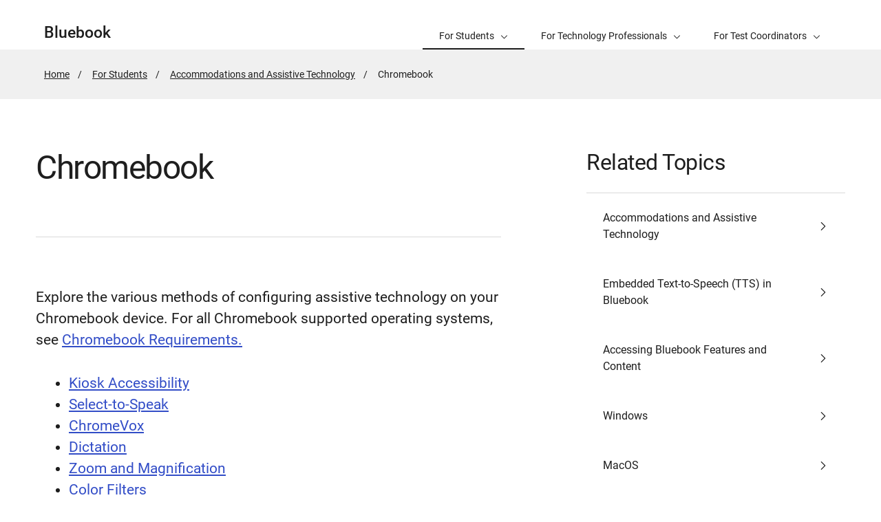

--- FILE ---
content_type: text/html; charset=UTF-8
request_url: https://bluebook.collegeboard.org/students/accommodations-assistive-technology/chromebook
body_size: 7461
content:
<!DOCTYPE html>
<html lang="en" dir="ltr" prefix="og: https://ogp.me/ns#">
<head>
  
  <script src="//kiwi.collegeboard.org/embed.js" async></script>
  <meta charset="utf-8" />
<meta name="description" content="Explore the various methods of configuring assistive technology on your Chromebook device." />
<meta name="keywords" content="chromevox, kiosk accessibility" />
<meta name="internal-search-title" content="Chromebook Assistive Technology - Bluebook" />
<link rel="canonical" href="https://bluebook.collegeboard.org/students/accommodations-assistive-technology/chromebook" />
<meta property="og:image" content="https://secure-media.collegeboard.org/social-media/CB_og-image_v1.png" />
<meta name="twitter:image" content="https://secure-media.collegeboard.org/social-media/CB_og-image_v1.png" />
<meta name="MobileOptimized" content="width" />
<meta name="HandheldFriendly" content="true" />
<meta name="viewport" content="width=device-width, initial-scale=1, maximum-scale=2" />
<link rel="apple-touch-icon" href="//atlas.collegeboard.org/apricot/prod/4.10.6/assets/apple-touch-icon.png" />
<link rel="icon" href="/themes/custom/apricot_theme/favicon.ico" type="image/vnd.microsoft.icon" />

    <title>Chromebook Assistive Technology - Bluebook | College Board</title>
    <link rel="stylesheet" media="all" href="/media/css/css_v674U1lenar4Na9RGlfWAtxXilxcNesI3rjZbIzkY98.css?delta=0&amp;language=en&amp;theme=apricot_theme&amp;include=eJxdjEsOwyAMBS-EwpEsE57AFeDIdvq5fdtV1exmNNLwjZ80lCss84-36KalwBIfJrsGRcdE_rNLe0htCN8KO1JBBIx2XYEVxGd0NVktN1kUqqOwkd5hJhWeZB72sUrzHCHkGNgjy_TkLw_M_J2-ARINRIc" />
<link rel="stylesheet" media="all" href="https://atlas.collegeboard.org/apricot/prod/4.10.6/main.min.css" />
<link rel="stylesheet" media="all" href="https://atlas.collegeboard.org/apricot/prod/4.10.6/dx_profile.css" />
<link rel="stylesheet" media="all" href="https://atlas.collegeboard.org/apricot/prod/4.10.6/illustrations.css" />
<link rel="stylesheet" media="all" href="/media/css/css_idXvtQzFMVKBpeuriJU-4ASJ3GxRnSVWdVYtiKI7ib0.css?delta=4&amp;language=en&amp;theme=apricot_theme&amp;include=eJxdjEsOwyAMBS-EwpEsE57AFeDIdvq5fdtV1exmNNLwjZ80lCss84-36KalwBIfJrsGRcdE_rNLe0htCN8KO1JBBIx2XYEVxGd0NVktN1kUqqOwkd5hJhWeZB72sUrzHCHkGNgjy_TkLw_M_J2-ARINRIc" />
<link rel="stylesheet" media="all" href="https://atlas.collegeboard.org/apricot/prod/4.10.6/athena.min.css" />


            <script src="/media/js/js_HV5OMGAibdFajc_9rv3HoH9MtMsidfpCLFDZQhIR-x4.js?scope=header&amp;delta=0&amp;language=en&amp;theme=apricot_theme&amp;include=eJxdjUEOwyAMBD-E4EnIwCq4wnJkmyTPb29Ve5vRHIZe9NSlNGCFvpxjmrYGS3Qad40aE4LyY3_t5nEgPDdyJJbT9MKosldwdSz0KCyehGJ-RsV1W8cbu-wymA"></script>

        </head>
<body  data-cb-program="corporate">


  <div class="dialog-off-canvas-main-canvas" data-off-canvas-main-canvas>
    
    <div id="block-globalheaderwidget" class="block block-js-component block-js-componentglobal-header-widget">
  
    
      <cbw-header
  skip-target-id="main-content"
  use-cb-logo-link="true"

  site-title="Bluebook"
  
  
  

    use-icon-logo="false"
  use-global-navigation="true"
  use-search-widget="true"
  use-login-widget="true"
  

    site-type="corporate"
  program-type="corporate"

    app-id="484"
></cbw-header>

  </div>
<div data-drupal-messages-fallback class="hidden"></div>
<div id="block-notificationwidget" class="block block-js-component block-js-componentnotification-widget">
  
    
      <cbw-notifications endpoint="https://atlas.collegeboard.org/api/alerts-prod.json">
  </cbw-notifications>

  </div>



    <div class="cb-local-navigation cb-white-bg cb-box-shadow-bottom">
    <!-- container for desktop items-->
    <div class="cb-desktop-navigation container">
      <div class="row">
        <nav class="col-xs cb-nav-container" aria-label="Navigation for Bluebook">
          <!-- site name -->
          <div class="cb-site-name" id="site-name">
            <a href="/">Bluebook</a>
          </div>
          <!-- menu items -->
          <div class="cb-nav-items hidden-xs-only">
            <nav class="cb-menu-list cb-menu-list-horizontal" aria-label="Menu for Bluebook">
              <ul>
                        <!-- dropdown  -->
<li class="cb-nav-link cb-procedural">
  <div class="cb-dropdown">
    <a class="cb-dropdown-toggle cb-selected" href="#" id="dropdown-435548787" aria-expanded="false" aria-current="true">
      <span>For Students</span>
      <i class="cb-icon cb-down" aria-hidden="true"></i>
      <i class="cb-icon cb-up cb-hidden" aria-hidden="true"></i>
    </a>
    <!-- menu items  -->
        <div class="cb-dropdown-menu cb-menu-right-always cb-box-shadow">
      <ul aria-labelledby="dropdown-435548787">
        <!-- specify second level of navigation -->
        <li class="cb-nav-link-second" >
  <a href="/students" class=" "
                    >
        <span>Bluebook for Students | Home</span>
  </a>
</li>

<li class="cb-nav-link-second" >
  <a href="/students/download-bluebook" class=" "
                    >
        <span>Download Bluebook</span>
  </a>
</li>

<li class="cb-nav-link-second" >
  <a href="/students/prepare-your-device" class=" "
                    >
        <span>Prepare Your Device </span>
  </a>
</li>

<li class="cb-nav-link-second" >
  <a href="/students/practice" class=" "
                    >
        <span>Practice on Bluebook</span>
  </a>
</li>

<li class="cb-nav-link-second" >
  <a href="/students/ap-exams" class=" "
                    >
        <span>AP Exams</span>
  </a>
</li>

<li class="cb-nav-link-second" >
  <a href="/students/sat-school-day" class=" "
                    >
        <span>SAT School Day</span>
  </a>
</li>

<li class="cb-nav-link-second" >
  <a href="/students/sat-weekend" class=" "
                    >
        <span>SAT Weekend</span>
  </a>
</li>

<li class="cb-nav-link-second" >
  <a href="/students/psat" class=" "
                    >
        <span>PSAT-Related Assessments</span>
  </a>
</li>

<li class="cb-nav-link-second" >
  <a href="/students/tools" class=" "
                    >
        <span>Testing Tools</span>
  </a>
</li>

<li class="cb-nav-link-second" >
  <a href="/students/accommodations-assistive-technology" class=" "
                    aria-current="page">
        <span>Accommodations and Assistive Technology</span>
  </a>
</li>

<li class="cb-nav-link-second" >
  <a href="/students/privacy-policy-use-bluebook" class=" "
                    >
        <span>Privacy Policy and Use of Bluebook</span>
  </a>
</li>

<li class="cb-nav-link-second" >
  <a href="/students/help" class=" "
                    >
        <span>Student Help Center</span>
  </a>
</li>


      </ul>
    </div>
      </div>
</li>


    <!-- dropdown  -->
<li class="cb-nav-link cb-procedural">
  <div class="cb-dropdown">
    <a class="cb-dropdown-toggle" href="#" id="dropdown-217337222" aria-expanded="false" >
      <span>For Technology Professionals</span>
      <i class="cb-icon cb-down" aria-hidden="true"></i>
      <i class="cb-icon cb-up cb-hidden" aria-hidden="true"></i>
    </a>
    <!-- menu items  -->
        <div class="cb-dropdown-menu cb-menu-right-always cb-box-shadow">
      <ul aria-labelledby="dropdown-217337222">
        <!-- specify second level of navigation -->
        <li class="cb-nav-link-second" >
  <a href="/technology" class=" "
                    >
        <span>Bluebook for Professionals | Home</span>
  </a>
</li>

<li class="cb-nav-link-second" >
  <a href="/technology/updates-releases" class=" "
                    >
        <span>Bluebook Updates and Releases </span>
  </a>
</li>

<li class="cb-nav-link-second" >
  <a href="/technology/technology-tasks" class=" "
                    >
        <span>Technology Tasks</span>
  </a>
</li>

<li class="cb-nav-link-second" >
  <a href="/technology/networks" class=" "
                    >
        <span>Network Readiness</span>
  </a>
</li>

<li class="cb-nav-link-second" >
  <a href="/technology/devices" class=" "
                    >
        <span>Device Readiness</span>
  </a>
</li>

<li class="cb-nav-link-second" >
  <a href="/technology/help" class=" "
                    >
        <span>Bluebook Help Center</span>
  </a>
</li>


      </ul>
    </div>
      </div>
</li>


    <!-- dropdown  -->
<li class="cb-nav-link cb-procedural">
  <div class="cb-dropdown">
    <a class="cb-dropdown-toggle" href="#" id="dropdown-1049536409" aria-expanded="false" >
      <span>For Test Coordinators</span>
      <i class="cb-icon cb-down" aria-hidden="true"></i>
      <i class="cb-icon cb-up cb-hidden" aria-hidden="true"></i>
    </a>
    <!-- menu items  -->
        <div class="cb-dropdown-menu cb-menu-right-always cb-box-shadow">
      <ul aria-labelledby="dropdown-1049536409">
        <!-- specify second level of navigation -->
        <li class="cb-nav-link-second" >
  <a href="/test-admin" class=" "
                    >
        <span>Bluebook for Test Coordinators | Home</span>
  </a>
</li>

<li class="cb-nav-link-second" >
  <a href="/test-admin/new-updated-features" class=" "
                    >
        <span>New and Updated Features</span>
  </a>
</li>

<li class="cb-nav-link-second" >
  <a href="/test-admin/checklist" class=" "
                    >
        <span>Technical Readiness Checklist</span>
  </a>
</li>

<li class="cb-nav-link-second" >
  <a href="/test-admin/toolkit" class=" "
                    >
        <span>Test Day Toolkit</span>
  </a>
</li>

<li class="cb-nav-link-second" >
  <a href="/test-admin/tech-guide" class=" "
                    >
        <span>Technical Conversation Guide for Test Coordinators</span>
  </a>
</li>

<li class="cb-nav-link-second" >
  <a href="/test-admin/in-school-testing-answer-submission" class=" "
                    >
        <span>In-School Testing and Answer Submission</span>
  </a>
</li>

<li class="cb-nav-link-second" >
  <a href="/test-admin/supplemental-readiness-topics" class=" "
                    >
        <span>Supplemental Readiness Topics</span>
  </a>
</li>

<li class="cb-nav-link-second" >
  <a href="/test-admin/help" class=" "
                    >
        <span>Test Administration Help Center</span>
  </a>
</li>


      </ul>
    </div>
      </div>
</li>




                <!-- more dropdown -->
                <li class="cb-more">
                  <div class="cb-dropdown">
                    <a class="cb-dropdown-toggle" href="#" id="dropdown-753528104" role="button" aria-expanded="false" >
                      <span>More</span>
                      <i class="cb-icon cb-down" aria-hidden="true"></i>
                      <i class="cb-icon cb-up cb-hidden" aria-hidden="true"></i>
                    </a>
                    <div class="cb-dropdown-menu cb-menu-right-always cb-box-shadow">
                      <ul aria-labelledby="dropdown-753528104"></ul>
                    </div>
                  </div>
                </li>
              </ul>
            </nav>
          </div>
          <!-- mobile trigger -->
          <div class="cb-mobile-trigger hidden-sm-up">
            <a href="#" class="cb-icon cb-menu cb-no-text-decoration cb-link-black" aria-expanded="false" tabIndex="-1" aria-hidden="true">
              <span class="sr-only">Display Site Navigation</span>
            </a>
          </div>
        </nav>
      </div>
    </div>
    <!-- container for mobile panels-->
    <div class="cb-mobile-navigation"></div>
  </div>




<div id="main-content" class="content-wrapper" tabindex="-1" role="main">
      <div id="block-breadcrumbs" class="block block-system block-system-breadcrumb-block">
  
    
        <div class="cb-gray5-bg">
    <div class="container">
      <div class="row">
        <div class="col-xs-12">
          <nav aria-label="breadcrumbs">
  <ol class="cb-breadcrumb ">
                  <li><a href="/">Home</a></li>
                        <li><a href="/students">For Students</a></li>
                        <li><a href="/students/accommodations-assistive-technology">Accommodations and Assistive Technology</a></li>
                        <li class="active">
          <span class="sr-only">Active Page:</span>
          <span>Chromebook</span>
        </li>
            </ol>
</nav>

        </div>
      </div>
    </div>
  </div>

  </div>



  

  

  
  
  <div class="container">
    <div class="row">
      
                <div id="block-apricot-theme-content" class="block block-system block-system-main-block">
  
    
      


<div id="standard-page" class="info_article">
  
                <div class="row">

        
    <div
            class="col-xs-12 col-md-7 offset-2xl-1 col-2xl-6"
      >

            <a href="#" class="back cb-text-icon-left cb-link-black"><span class="cb-icon cb-west" aria-hidden="true"></span> Back</a>      <div  class="cb-border-md-up-bottom cb-padding-md-up-bottom-72 cb-margin-md-up-bottom-72" id="bandContainer">
        
            <div class="cb-band 
  
  
   "
  >
    <div class="container">
    <div
      class="row align-items-center ">
          <div class="col-xs-12">
      <div class="cb-band-hero-content cb-padding-top-72 cb-padding-xs-top-48">
                <h1 class="cb-h1-lite cb-font-weight-regular">Chromebook</h1>
              </div>
    </div>
          </div>
  </div>
</div>

      
  
    </div>


      <div class="row hidden-md-up
      cb-border-sm-down-bottom
      rl">
              </div>

            <section  class="d8-wysiwyg cb-margin-top-72">
        
            <p>Explore the various methods of configuring assistive technology on your Chromebook device. <span class="TrackChangeTextInsertion TrackedChange SCXW259406514 BCX0 TextRun NormalTextRun CommentStart CommentHighlightPipeRestV2 CommentHighlightRest" lang="EN-US">For all Chromebook supported operating systems, see </span><span class="TextRun EmptyTextRun SCXW259406514 BCX0" lang="EN-US"></span><a class="Hyperlink SCXW259406514 BCX0" href="/node/1156" target="_blank"><span class="TextRun Underlined EmptyTextRun SCXW259406514 BCX0" lang="EN-US"></span></a><a class="Hyperlink SCXW259406514 BCX0" href="/technology/devices/requirements/chromebook" target="_blank" data-entity-type="node" data-entity-uuid="bf5d5838-de99-4e76-9fc2-33c0b6115a27" data-entity-substitution="canonical"><span class="FieldRange SCXW259406514 BCX0 TrackChangeTextInsertion TrackedChange TextRun Underlined NormalTextRun CommentHighlightRest" lang="EN-US">Chromebook Requirements.</span></a></p><ul><li><a href="https://bluebook.collegeboard.org/students/accommodations-assistive-technology/chromebook#:~:text=for%20other%20purposes.-,Kiosk%20Accessibility,-For%20Students%20Who">Kiosk Accessibility</a></li><li><a href="https://bluebook.collegeboard.org/students/accommodations-assistive-technology/Chromebook#:~:text=screen%20if%20needed.-,Select%2Dto%2DSpeak,-You%20can%20hear">Select-to-Speak</a></li><li><a href="https://bluebook.collegeboard.org/students/accommodations-assistive-technology/Chromebook#:~:text=of%20the%20screen.-,ChromeVox,-To%20enable%E2%80%AFthe%20Chromebook">ChromeVox</a></li><li><a href="https://bluebook.collegeboard.org/students/accommodations-assistive-technology/chromebook#:~:text=on%20your%20Chromebook-,Dictation,-Chromebook%20provides%20a">Dictation</a></li><li><a href="https://bluebook.collegeboard.org/students/accommodations-assistive-technology/Chromebook#:~:text=Your%20Voice.-,Zoom%20and%20Magnification,-You%20can%20change">Zoom and Magnification</a></li><li><a href="https://bluebook.collegeboard.org/students/accommodations-assistive-technology/chromebook#:~:text=press%C2%A0Tab.-,Color%20Filters,-You%20can%20enable">Color Filters</a></li><li><span>Navigate with Text Cursor or Caret Browsing</span></li></ul><p class="Paragraph SCXW240550199 BCX0"><a href="https://app.cloud.scorm.com/sc/InvitationConfirmEmail?publicInvitationId=c15b46bd-3c95-45fb-9ccf-57bfee3a4981"><span class="EOP SCXW240550199 BCX0">Review Test Device Setup for Chromebook, Windows, Mac, and iPad.</span></a></p><ul><li><p class="Paragraph SCXW240550199 BCX0"><span class="EOP SCXW240550199 BCX0">Note: Disable pop-up blocker. The first time you access/view the video, you must provide your name and email. Information is used to access the video and not retained for other purposes.</span></p></li></ul><hr><h2>Kiosk Accessibility</h2><h3>For Students Who Need Accessibility Features &nbsp;</h3><p>Students with approved accommodations need the Chromebook floating accessibility menu to use the built-in screen reader and other accessibility features. Your school’s technology professionals who manage your Chromebook must use their Admin console to enable the feature (<a href="/technology/devices/chromebook/accessibility-kiosk-mode" data-entity-type="node" data-entity-uuid="80221812-03ad-41d1-af24-aff2837797f4" data-entity-substitution="canonical">see detailed instructions for tech professionals</a>).</p><p>Once enabled, the menu appears in the bottom right of the screen when you open Bluebook. You can move it to another corner of the screen if needed. &nbsp;</p><h2>Select-to-Speak</h2><p>You can hear full pages read aloud with ChromeVox or read parts of a page, including specific words, with <strong>Select-to-Speak</strong>.</p><p>To enable Select-to-Speak, press the <strong>Search or Launcher key + S</strong>, or select it from the floating accessibility menu.</p><p>Once enabled, you can navigate the Bluebook app with the following guidance: &nbsp;</p><ul><li>You can press the <strong>Search</strong> or <strong>Launcher </strong>keys for shortcuts depending on the keyboard. Both keys work the same way.<ul><li>Option 1<ul><li>Press and hold the <strong>Search</strong> or <strong>Launcher</strong> key.</li><li>Drag the cursor over an area of text.</li></ul></li><li>Option 2<ul><li>Highlight the text to be read with the mouse/trackpad</li><li>Press <strong>Search</strong> or <strong>Launcher</strong> + S.</li></ul></li></ul></li></ul><p>The <strong>Navigation Controller</strong> may appear, if the setting has been enabled, allowing you to navigate content blocks. &nbsp;</p><p><strong>Note:</strong> The keyboard can also be used with the navigation controller:</p><ul><li><strong>Space bar:</strong> Pause or Play speech &nbsp;</li><li><strong>Arrow keys:</strong> Navigate forward and backward through the content</li></ul><p>To stop Select-to-Speak while it's reading, press<strong> Ctrl</strong> or the <strong>Search/Launcher</strong> key. You can also select <strong>Stop</strong> in the Navigation Controller.</p><p><strong>Tip:</strong> For devices with a touchscreen, you can tap a line of text or drag a finger over an area of the screen.</p><h2>ChromeVox</h2><p>To enable the Chromebook screen reader, <strong>ChromeVox</strong>, press <strong>Ctrl + Alt + Z</strong> or select it from the floating accessibility menu.</p><p><strong>Note:</strong> if ChromeVox turns off when you launch the Bluebook app or at any time, you can turn it back on with <strong>Ctrl + Alt + Z</strong>.</p><p>Test content can be navigated with the keyboard. Depending on your keyboard, you can press the <strong>Search</strong> or <strong>Launcher</strong> key for some shortcuts. Both keys work the same. &nbsp;</p><p><strong>Basic keyboard navigation:</strong> <em>use the keyboard shortcuts if parts of the content are not initially reading</em></p><table><thead><tr><th><strong>Action</strong></th><th><strong>Keyboard shortcuts</strong></th></tr></thead><tbody><tr><td>Read items on a page</td><td><strong>Search</strong> or <strong>Launcher</strong> <strong>+ Right Arrow</strong> (or <strong>Left Arrow</strong> to move back) &nbsp;</td></tr><tr><td>Go to the next/previous line</td><td><strong>Search</strong> or <strong>Launcher + Up/Down Arrow &nbsp;</strong></td></tr><tr><td>Start reading from the current location</td><td><strong>Search</strong> or<strong> Launcher + R&nbsp;</strong>&nbsp;</td></tr><tr><td><span class="TrackChangeTextInsertion TrackedChange SCXW48207683 BCX0 TextRun NormalTextRun" lang="EN-US">Stop/Pause reading</span><span class="TextRun EmptyTextRun SCXW48207683 BCX0" lang="EN-US"></span><span class="EOP TrackedChange SCXW48207683 BCX0">&nbsp;</span></td><td><strong>Ctrl</strong></td></tr></tbody></table><p><strong>Speak text under the mouse</strong><br>With ChromeVox enabled, you can access the settings and enable Speak text under the mouse. From the floating accessibility menu &gt; <strong>Settings</strong> &gt; <strong>Text-to-speech</strong> &gt; <strong>ChromeVox</strong> &gt; <strong>ChromeVox settings</strong> &gt; enable (toggle on) <strong>Speak text under the mouse</strong></p><p>You may need to restart ChromeVox for this setting to take effect.</p><h3>ChromeVox Verbosity &nbsp;</h3><p>ChromeVox should have the <span class="msoIns">“</span><strong>Enable verbose descriptions</strong><span class="msoIns">“</span> setting checked by default. If this setting is not enabled, then users of ChromeVox should enable the verbose descriptions with the <strong>Floating Accessibility Menu</strong>. &nbsp;</p><p>Access the ChromeVox settings by selecting the floating accessibility menu and the <strong>Settings</strong> <strong>&gt; Manage accessibility features &gt; Text-to-Speech &gt; ChromeVox settings &gt;</strong> then turn on <strong>Enable verbose descriptions</strong>. &nbsp;</p><h3>Punctuation</h3><p>To adjust punctuation levels with ChromeVox, press <strong>Search + A</strong> then <strong>P</strong> to cycle through the options and choose <span class="msoIns">“</span><strong>All.</strong><span class="msoIns">“</span> &nbsp;</p><p><strong>Important:</strong> ChromeVox reads "commas" after all punctuation characters by default. &nbsp;</p><h3>Science, Technology, Engineering, and Mathematics (STEM) Content</h3><ul><li>Some STEM content may contain acronyms, chemical equations, camelCase, or PascalCase that need to be announced clearly or verbatim by screen readers. To announce capital letters distinctly with varying pitch or spell out the content character-by-character:<ul><li>In <strong>ChromeVox Settings &gt; When reading capitals</strong>, select <strong>Speak </strong><span class="msoIns">“</span><strong>cap</strong><span class="msoIns">“</span><strong> before letter</strong></li><li>Students may also find it helpful to have ChromeVox phonetically spell out text by pressing <strong>Search + A, </strong>then<strong> C</strong> </li><li>Learn how to use the <a href="https://support.google.com/chromebook/answer/7031755?hl=en" target="_blank">Chromebook screen reader</a>.</li></ul></li><li><span>For math content, please review additional information on how to </span><a href="https://support.google.com/chromebook/answer/7031755?hl=en" target="_blank"><span>Read Math with ChromeVox</span></a></li></ul><p>For additional information, please view the Google tutorials: &nbsp;&nbsp;&nbsp;&nbsp;&nbsp;</p><ul><li><a href="https://youtu.be/NyuuK7tB9fM?si=Ilmw9nJE_r6nPnxZ" target="_blank">Introducing the ChromeVox</a></li><li><a href="https://youtu.be/NyuuK7tB9fM?si=Ilmw9nJE_r6nPnxZ" target="_blank">Using ChromeVox on your Chromebook</a></li></ul><h2>Dictation</h2><p>Chromebook provides a dictation feature for items requiring text entry.</p><p>To enable <strong>Dictation</strong> press the <strong>Search or Launcher key + D</strong>, or select it from the floating accessibility menu.</p><p>Tap or select where you want to type (input field, free-response questions, essays, etc.). Press <strong>Search or Launcher + D</strong> and start speaking</p><p><strong>Note:</strong> Use of spell-check, grammar-check, word prediction, and cut-and-paste features is not permitted and must be disabled.</p><p>For more information, visit <a href="https://support.google.com/chromebook/answer/12001244" target="_blank">Type Text with Your Voice</a>. &nbsp;</p><h2>Zoom and Magnification</h2><p>You can change your screen resolution, zoom in, or magnify your screen. &nbsp;</p><p>To <strong>zoom in/out</strong>, press <strong>Control +/-</strong>. To <strong>reset zoom</strong>, Press <strong>Control + 0</strong>. <span class="TrackChangeTextInsertion TrackedChange TrackChangeHoverSelectColorRed SCXW38405238 BCX0 TextRun NormalTextRun TrackChangeHoverSelectHighlightRed" lang="EN-US">For touchscreen and touchpad, pinch in/out.</span><span class="TextRun EmptyTextRun SCXW38405238 BCX0" lang="EN-US"></span><span class="EOP SCXW38405238 BCX0">&nbsp;</span></p><p>To use the <strong>magnification</strong> feature, select the options from the floating accessibility menu:</p><ul><li>Full-screen magnifier <strong>(Search + Ctrl + M)</strong> – whole-screen magnification<ul><li><span>Adjust how the full-screen magnifier: from the floating<strong> Accessibility menu</strong> &gt; <strong>Settings </strong>&gt; <strong>Display and magnification</strong> &gt; <strong>Full screen magnifier</strong> &gt; select from the options:</span><ul><li><span>Move screen continuously as mouse moves</span></li><li><span>Move screen keeping mouse at center of screen</span></li><li><span class="normaltextrun"></span><span>Move screen when mouse touches edge of screen (default)</span><span class="normaltextrun"></span></li></ul></li></ul></li><li>Docked magnifier<strong> (Search + Ctrl + D)</strong> – split-screen magnification<ul><li><span>To adjust zoom level, select the down arrow in the <strong>Docked zoom level</strong>.</span></li><li><span>To change what is magnified, move your pointer or press&nbsp;<strong>Tab</strong>.</span></li></ul></li></ul><h2>Color Filters</h2><p>You can enable color filters, view the display in grayscale, or turn on color inversion. &nbsp;</p><p>From the floating accessibility menu, select <strong>Settings &gt; Display and Magnification</strong> and adjust any of the following, as needed:</p><ul><li>Color correction</li><li>Filter</li><li>Intensity</li><li>Color Inversion&nbsp;</li></ul><h2>Navigate with Text Cursor or Caret Browsing</h2><p>You can navigate within the Bluebook application, select text and click links with your keyboard instead of your mouse.&nbsp;</p><p>To turn on <strong>Navigate pages with text cursor</strong>, select <strong>Ctrl + F7</strong> (or <strong>Ctrl + Search/Launcher + eighth key in top row</strong>) or select from the floating accessibility menu &gt; <strong>Settings</strong> &gt; <strong>Navigate pages with text cursor.&nbsp;</strong></p>
      
  
    </section>



              <div class="cb-margin-top-48 hidden-md-up">
                <section >
        <h2  class="cb-h3 cb-padding-bottom-24 cb-border-bottom field-label-above">Related Topics</h2>
    
<nav class=" cb-menu-list cb-menu-list-tall cb-menu-list-icon cb-menu-list-vertical  " >

			<div role="list">
				
																		  <li>
  <a href="https://bluebook.collegeboard.org/students/accommodations-assistive-technology" class="cb-menu-link display-flex justify-content-between cb-black1-color">
    <span>Accommodations and Assistive Technology</span><span class="cb-icon cb-right"></span>
  </a>
</li>


									
																		  <li>
  <a href="https://bluebook.collegeboard.org/students/accommodations-and-assistive-technology/text-to-speech" class="cb-menu-link display-flex justify-content-between cb-black1-color">
    <span>Embedded Text-to-Speech (TTS) in Bluebook </span><span class="cb-icon cb-right"></span>
  </a>
</li>


									
																		  <li>
  <a href="https://bluebook.collegeboard.org/students/accommodations-assistive-technology/accessing-bluebook-features-content" class="cb-menu-link display-flex justify-content-between cb-black1-color">
    <span>Accessing Bluebook Features and Content</span><span class="cb-icon cb-right"></span>
  </a>
</li>


									
																		  <li>
  <a href="https://bluebook.collegeboard.org/students/accommodations-assistive-technology/windows" class="cb-menu-link display-flex justify-content-between cb-black1-color">
    <span>Windows</span><span class="cb-icon cb-right"></span>
  </a>
</li>


									
																		  <li>
  <a href="https://bluebook.collegeboard.org/students/accommodations-assistive-technology/MacOS" class="cb-menu-link display-flex justify-content-between cb-black1-color">
    <span>MacOS</span><span class="cb-icon cb-right"></span>
  </a>
</li>


									
																		  <li>
  <a href="https://bluebook.collegeboard.org/students/accommodations-assistive-technology/iPad" class="cb-menu-link display-flex justify-content-between cb-black1-color">
    <span>iPad</span><span class="cb-icon cb-right"></span>
  </a>
</li>


									
																		  <li>
  <a href="https://bluebook.collegeboard.org/students/accommodations-assistive-technology/jaws" class="cb-menu-link display-flex justify-content-between cb-black1-color">
    <span> JAWS</span><span class="cb-icon cb-right"></span>
  </a>
</li>


									
																		  <li>
  <a href="https://bluebook.collegeboard.org/students/accommodations-assistive-technology/nvda" class="cb-menu-link display-flex justify-content-between cb-black1-color">
    <span>NVDA </span><span class="cb-icon cb-right"></span>
  </a>
</li>


									
																		  <li>
  <a href="https://bluebook.collegeboard.org/students/accommodations-and-assistive-techology/mathjax" class="cb-menu-link display-flex justify-content-between cb-black1-color">
    <span>MathJax</span><span class="cb-icon cb-right"></span>
  </a>
</li>


									
																		  <li>
  <a href="https://bluebook.collegeboard.org/students/accommodations-assistive-technology/dragon-naturallyspeaking" class="cb-menu-link display-flex justify-content-between cb-black1-color">
    <span>Dragon NaturallySpeaking</span><span class="cb-icon cb-right"></span>
  </a>
</li>


									
						
					<!-- Remaining Menu Item - Start -->
					
					
						</div>
			<!-- end of role="list" -->
					</nav>
	<!-- end of cb-menu-list -->

  </section>

        </div>
                </div>

        <div
            class="col-xs-12 col-md-4 col-2xl-3 offset-md-1 hidden-xs hidden-sm support-content"
      >
            <div class="cb-margin-top-72">
                                <section >
        <h2  class="cb-h3 cb-padding-bottom-24 cb-border-bottom field-label-above">Related Topics</h2>
    
<nav class=" cb-menu-list cb-menu-list-tall cb-menu-list-icon cb-menu-list-vertical  " >

			<div role="list">
				
																		  <li>
  <a href="https://bluebook.collegeboard.org/students/accommodations-assistive-technology" class="cb-menu-link display-flex justify-content-between cb-black1-color">
    <span>Accommodations and Assistive Technology</span><span class="cb-icon cb-right"></span>
  </a>
</li>


									
																		  <li>
  <a href="https://bluebook.collegeboard.org/students/accommodations-and-assistive-technology/text-to-speech" class="cb-menu-link display-flex justify-content-between cb-black1-color">
    <span>Embedded Text-to-Speech (TTS) in Bluebook </span><span class="cb-icon cb-right"></span>
  </a>
</li>


									
																		  <li>
  <a href="https://bluebook.collegeboard.org/students/accommodations-assistive-technology/accessing-bluebook-features-content" class="cb-menu-link display-flex justify-content-between cb-black1-color">
    <span>Accessing Bluebook Features and Content</span><span class="cb-icon cb-right"></span>
  </a>
</li>


									
																		  <li>
  <a href="https://bluebook.collegeboard.org/students/accommodations-assistive-technology/windows" class="cb-menu-link display-flex justify-content-between cb-black1-color">
    <span>Windows</span><span class="cb-icon cb-right"></span>
  </a>
</li>


									
																		  <li>
  <a href="https://bluebook.collegeboard.org/students/accommodations-assistive-technology/MacOS" class="cb-menu-link display-flex justify-content-between cb-black1-color">
    <span>MacOS</span><span class="cb-icon cb-right"></span>
  </a>
</li>


									
																		  <li>
  <a href="https://bluebook.collegeboard.org/students/accommodations-assistive-technology/iPad" class="cb-menu-link display-flex justify-content-between cb-black1-color">
    <span>iPad</span><span class="cb-icon cb-right"></span>
  </a>
</li>


									
																		  <li>
  <a href="https://bluebook.collegeboard.org/students/accommodations-assistive-technology/jaws" class="cb-menu-link display-flex justify-content-between cb-black1-color">
    <span> JAWS</span><span class="cb-icon cb-right"></span>
  </a>
</li>


									
																		  <li>
  <a href="https://bluebook.collegeboard.org/students/accommodations-assistive-technology/nvda" class="cb-menu-link display-flex justify-content-between cb-black1-color">
    <span>NVDA </span><span class="cb-icon cb-right"></span>
  </a>
</li>


									
																		  <li>
  <a href="https://bluebook.collegeboard.org/students/accommodations-and-assistive-techology/mathjax" class="cb-menu-link display-flex justify-content-between cb-black1-color">
    <span>MathJax</span><span class="cb-icon cb-right"></span>
  </a>
</li>


									
																		  <li>
  <a href="https://bluebook.collegeboard.org/students/accommodations-assistive-technology/dragon-naturallyspeaking" class="cb-menu-link display-flex justify-content-between cb-black1-color">
    <span>Dragon NaturallySpeaking</span><span class="cb-icon cb-right"></span>
  </a>
</li>


									
						
					<!-- Remaining Menu Item - Start -->
					
					
						</div>
			<!-- end of role="list" -->
					</nav>
	<!-- end of cb-menu-list -->

  </section>

              </div>
          </div>

  </div>


      
  </div>







  </div>


            
    </div>
  </div>
    
</div>

<footer>
      <div id="block-globalfooterwidget" class="block block-js-component block-js-componentglobal-footer-widget">
  
    
      <cbw-footer></cbw-footer>

  </div>


</footer>

  </div>



<script type="application/json" data-drupal-selector="drupal-settings-json">{"path":{"baseUrl":"\/","pathPrefix":"","currentPath":"node\/926","currentPathIsAdmin":false,"isFront":false,"currentLanguage":"en"},"pluralDelimiter":"\u0003","suppressDeprecationErrors":true,"ajaxPageState":{"libraries":"[base64]","theme":"apricot_theme","theme_token":null},"ajaxTrustedUrl":[],"ajaxLoader":{"markup":"\u003Cdiv role=\u0022status\u0022 aria-labelledby=\u0022spinner\u0022\u003E\n              \u003Cdiv class=\u0022cb-spinner\u0022 id=\u0022spinner\u0022\n                role=\u0022img\u0022 aria-label=\u0022Loading ...\u0022 data-cb-apricot=\u0022spinner\u0022\u003E\n                \u003Cspan class=\u0022ms-high-contrast\u0022\u003ELoading\u003C\/span\u003E\n                \u003Cdiv\u003E\u003C\/div\u003E\n                \u003Cdiv\u003E\u003C\/div\u003E\n                \u003Cdiv\u003E\u003C\/div\u003E\n                \u003Cdiv\u003E\u003C\/div\u003E\n                \u003Cdiv\u003E\u003C\/div\u003E\n                \u003Cdiv\u003E\u003C\/div\u003E\n                \u003Cdiv\u003E\u003C\/div\u003E\n                \u003Cdiv\u003E\u003C\/div\u003E\n                \u003Cdiv\u003E\u003C\/div\u003E\n                \u003Cdiv\u003E\u003C\/div\u003E\n                \u003Cdiv\u003E\u003C\/div\u003E\n                \u003Cdiv\u003E\u003C\/div\u003E\n              \u003C\/div\u003E\n            \u003C\/div\u003E","hideAjaxMessage":true,"alwaysFullscreen":false,"throbberPosition":"body"},"improved_multi_select":{"selectors":["select[multiple]"],"filtertype":"partial","placeholder_text":null,"orderable":false,"js_regex":null,"groupresetfilter":false,"remove_required_attr":null,"buttontext_add":"\u003E","buttontext_addall":"\u00bb","buttontext_del":"\u003C","buttontext_delall":"\u00ab","buttontext_moveup":"Move up","buttontext_movedown":"Move down"},"mathjax":{"config_type":1,"config":{"tex2jax":{"inlineMath":[["$","$"],["\\(","\\)"]],"processEscapes":"true"},"showProcessingMessages":"false","messageStyle":"none"}},"cb":{"app_id":"484","global_header":{"search_type":"","title":"","use_login_widget":false,"redirectUrl":"","use_search_widget":false,"use_glyph_logo":false,"use_global_nav":false,"skip_enroll":false},"widget_profile":{"enabled":false,"app_id":"","requires_login":false,"session_check":true,"levity_protection":false,"aws_domains":[""]},"collection":{"info_article_back_button_trigger":"\/testing-staff"},"site_code":"bluebook","program":"corporate","apricot":{"nav":{"more_feature":1}}},"cbTrackData":[],"csp":{"nonce":"cDxtIC-EUCJb7vhMob9-qA"},"user":{"uid":0,"permissionsHash":"635f6dff843655bb4bf0a3f29f78885cef66bbfdd9489916060e4e85bb3237d9"}}</script>
<script src="/media/js/js_ekNM07ZCNF72Zub3B4ngCVZjq4NQDUFUJyiNRS96mxA.js?scope=footer&amp;delta=0&amp;language=en&amp;theme=apricot_theme&amp;include=eJxdjUEOwyAMBD-E4EnIwCq4wnJkmyTPb29Ve5vRHIZe9NSlNGCFvpxjmrYGS3Qad40aE4LyY3_t5nEgPDdyJJbT9MKosldwdSz0KCyehGJ-RsV1W8cbu-wymA"></script>
<script src="https://atlas.collegeboard.org/apricot/prod/4.10.6/main.min.js"></script>
<script src="https://atlas.collegeboard.org/apricot/prod/4.10.6/dx_profile.js"></script>
<script src="/media/js/js_ZT1dsKuaiB-IfM3o6CaAg9Ox4DGf5fOu34s0Two6YDc.js?scope=footer&amp;delta=3&amp;language=en&amp;theme=apricot_theme&amp;include=eJxdjUEOwyAMBD-E4EnIwCq4wnJkmyTPb29Ve5vRHIZe9NSlNGCFvpxjmrYGS3Qad40aE4LyY3_t5nEgPDdyJJbT9MKosldwdSz0KCyehGJ-RsV1W8cbu-wymA"></script>
<script src="https://athena.collegeboard.org/2.2.4/cbw-widgets.min.js"></script>
<script src="/media/js/js_45KCciz9o9OjBBNpig66mWgYkGjfGFVMi4xzxp4JFs0.js?scope=footer&amp;delta=5&amp;language=en&amp;theme=apricot_theme&amp;include=eJxdjUEOwyAMBD-E4EnIwCq4wnJkmyTPb29Ve5vRHIZe9NSlNGCFvpxjmrYGS3Qad40aE4LyY3_t5nEgPDdyJJbT9MKosldwdSz0KCyehGJ-RsV1W8cbu-wymA"></script>
<script src="https://cdnjs.cloudflare.com/ajax/libs/mathjax/3.2.2/es5/tex-mml-chtml.js"></script>

</body>
</html>
